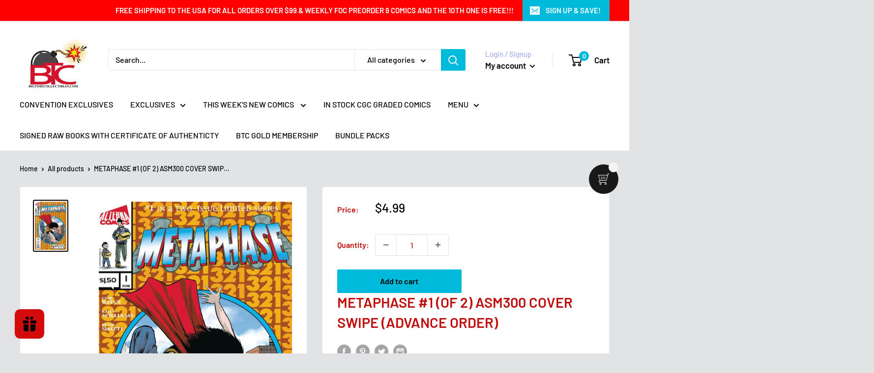

--- FILE ---
content_type: text/javascript; charset=utf-8
request_url: https://bigtimecollectibles.com/products/metaphase-1-of-2-asm300-cover-swipe-advance-order.js
body_size: 964
content:
{"id":1155117744171,"title":"METAPHASE #1 (OF 2) ASM300 COVER SWIPE (ADVANCE ORDER)","handle":"metaphase-1-of-2-asm300-cover-swipe-advance-order","description":"\u003cdiv class=\"ItemDetails_ItemName\"\u003e\n\u003cdiv class=\"ItemDetails_ItemName\"\u003e\n\u003cdiv class=\"ItemDetails_ItemName\"\u003e\n\u003cdiv class=\"ItemDetails_ItemName\"\u003e\n\u003cdiv class=\"ItemDetails_ItemName\"\u003e\n\u003cdiv class=\"ItemDetails_ItemName\"\u003e\n\u003cdiv class=\"ItemDetails_ItemName\"\u003e\n\u003cdiv class=\"ItemDetails_ItemName\"\u003e\n\u003cdiv class=\"ItemDetails_ItemName\"\u003e\n\u003cdiv class=\"ItemDetails_ItemName\"\u003e\n\u003cdiv class=\"ItemDetails_ItemName\"\u003e\n\u003cdiv class=\"ItemDetails_ItemName\"\u003e\n\u003cdiv class=\"ItemDetails_ItemName\"\u003e\n\u003cdiv class=\"ItemDetails_ItemName\"\u003e\n\u003cdiv class=\"ItemDetails_ItemName\"\u003e\n\u003cdiv class=\"ItemDetails_ItemName\"\u003eMETAPHASE #1 (OF 2)\u003c\/div\u003e\n\u003cdiv class=\"ItemDetails_Publisher\"\u003eALTERNA COMICS\u003c\/div\u003e\n\u003cdiv class=\"ItemDetails_Creator\"\u003e(W) Chip Reece (A\/CA) Kelly Williams\u003c\/div\u003e\n\u003cdiv class=\"ItemDetails_Description\"\u003eThe ground-breaking graphic novel makes its single issue debut!  Ollie, a boy with Down syndrome, wants to be just like his superhero dad. Unfortunately for Ollie, his father doesn't want him to get in harm's way. Enter Meta-Makers, a company that gives people super powers - but at what cost?\u003c\/div\u003e\n\u003cdiv class=\"ItemDetails_Description\"\u003e\u003c\/div\u003e\n\u003cdiv class=\"ItemDetails_Description\"\u003e\u003c\/div\u003e\n\u003c\/div\u003e\n\u003c\/div\u003e\n\u003c\/div\u003e\n\u003c\/div\u003e\n\u003cdiv class=\"ItemDetails_Description\"\u003eSHIPPING STARTS: 06\/27\/18\u003c\/div\u003e\n\u003c\/div\u003e\n\u003c\/div\u003e\n\u003c\/div\u003e\n\u003c\/div\u003e\n\u003c\/div\u003e\n\u003c\/div\u003e\n\u003c\/div\u003e\n\u003c\/div\u003e\n\u003c\/div\u003e\n\u003c\/div\u003e\n\u003c\/div\u003e","published_at":"2018-03-29T17:48:49-05:00","created_at":"2018-04-05T07:08:33-05:00","vendor":"BIG TIME COLLECTIBLES","type":"","tags":["HOT BOOKS"],"price":499,"price_min":499,"price_max":499,"available":true,"price_varies":false,"compare_at_price":0,"compare_at_price_min":0,"compare_at_price_max":0,"compare_at_price_varies":false,"variants":[{"id":11496956231723,"title":"Default Title","option1":"Default Title","option2":null,"option3":null,"sku":"","requires_shipping":true,"taxable":true,"featured_image":null,"available":true,"name":"METAPHASE #1 (OF 2) ASM300 COVER SWIPE (ADVANCE ORDER)","public_title":null,"options":["Default Title"],"price":499,"weight":170,"compare_at_price":0,"inventory_management":"shopify","barcode":"","requires_selling_plan":false,"selling_plan_allocations":[]}],"images":["\/\/cdn.shopify.com\/s\/files\/1\/2659\/3382\/products\/image_868d7a0d-0aa9-46b0-a1e5-c1d0f122271c.jpg?v=1572290497"],"featured_image":"\/\/cdn.shopify.com\/s\/files\/1\/2659\/3382\/products\/image_868d7a0d-0aa9-46b0-a1e5-c1d0f122271c.jpg?v=1572290497","options":[{"name":"Title","position":1,"values":["Default Title"]}],"url":"\/products\/metaphase-1-of-2-asm300-cover-swipe-advance-order","media":[{"alt":null,"id":1565352296491,"position":1,"preview_image":{"aspect_ratio":0.649,"height":1540,"width":1000,"src":"https:\/\/cdn.shopify.com\/s\/files\/1\/2659\/3382\/products\/image_868d7a0d-0aa9-46b0-a1e5-c1d0f122271c.jpg?v=1572290497"},"aspect_ratio":0.649,"height":1540,"media_type":"image","src":"https:\/\/cdn.shopify.com\/s\/files\/1\/2659\/3382\/products\/image_868d7a0d-0aa9-46b0-a1e5-c1d0f122271c.jpg?v=1572290497","width":1000}],"requires_selling_plan":false,"selling_plan_groups":[]}

--- FILE ---
content_type: text/javascript; charset=utf-8
request_url: https://bigtimecollectibles.com/products/metaphase-1-of-2-asm300-cover-swipe-advance-order.js?
body_size: 367
content:
{"id":1155117744171,"title":"METAPHASE #1 (OF 2) ASM300 COVER SWIPE (ADVANCE ORDER)","handle":"metaphase-1-of-2-asm300-cover-swipe-advance-order","description":"\u003cdiv class=\"ItemDetails_ItemName\"\u003e\n\u003cdiv class=\"ItemDetails_ItemName\"\u003e\n\u003cdiv class=\"ItemDetails_ItemName\"\u003e\n\u003cdiv class=\"ItemDetails_ItemName\"\u003e\n\u003cdiv class=\"ItemDetails_ItemName\"\u003e\n\u003cdiv class=\"ItemDetails_ItemName\"\u003e\n\u003cdiv class=\"ItemDetails_ItemName\"\u003e\n\u003cdiv class=\"ItemDetails_ItemName\"\u003e\n\u003cdiv class=\"ItemDetails_ItemName\"\u003e\n\u003cdiv class=\"ItemDetails_ItemName\"\u003e\n\u003cdiv class=\"ItemDetails_ItemName\"\u003e\n\u003cdiv class=\"ItemDetails_ItemName\"\u003e\n\u003cdiv class=\"ItemDetails_ItemName\"\u003e\n\u003cdiv class=\"ItemDetails_ItemName\"\u003e\n\u003cdiv class=\"ItemDetails_ItemName\"\u003e\n\u003cdiv class=\"ItemDetails_ItemName\"\u003eMETAPHASE #1 (OF 2)\u003c\/div\u003e\n\u003cdiv class=\"ItemDetails_Publisher\"\u003eALTERNA COMICS\u003c\/div\u003e\n\u003cdiv class=\"ItemDetails_Creator\"\u003e(W) Chip Reece (A\/CA) Kelly Williams\u003c\/div\u003e\n\u003cdiv class=\"ItemDetails_Description\"\u003eThe ground-breaking graphic novel makes its single issue debut!  Ollie, a boy with Down syndrome, wants to be just like his superhero dad. Unfortunately for Ollie, his father doesn't want him to get in harm's way. Enter Meta-Makers, a company that gives people super powers - but at what cost?\u003c\/div\u003e\n\u003cdiv class=\"ItemDetails_Description\"\u003e\u003c\/div\u003e\n\u003cdiv class=\"ItemDetails_Description\"\u003e\u003c\/div\u003e\n\u003c\/div\u003e\n\u003c\/div\u003e\n\u003c\/div\u003e\n\u003c\/div\u003e\n\u003cdiv class=\"ItemDetails_Description\"\u003eSHIPPING STARTS: 06\/27\/18\u003c\/div\u003e\n\u003c\/div\u003e\n\u003c\/div\u003e\n\u003c\/div\u003e\n\u003c\/div\u003e\n\u003c\/div\u003e\n\u003c\/div\u003e\n\u003c\/div\u003e\n\u003c\/div\u003e\n\u003c\/div\u003e\n\u003c\/div\u003e\n\u003c\/div\u003e","published_at":"2018-03-29T17:48:49-05:00","created_at":"2018-04-05T07:08:33-05:00","vendor":"BIG TIME COLLECTIBLES","type":"","tags":["HOT BOOKS"],"price":499,"price_min":499,"price_max":499,"available":true,"price_varies":false,"compare_at_price":0,"compare_at_price_min":0,"compare_at_price_max":0,"compare_at_price_varies":false,"variants":[{"id":11496956231723,"title":"Default Title","option1":"Default Title","option2":null,"option3":null,"sku":"","requires_shipping":true,"taxable":true,"featured_image":null,"available":true,"name":"METAPHASE #1 (OF 2) ASM300 COVER SWIPE (ADVANCE ORDER)","public_title":null,"options":["Default Title"],"price":499,"weight":170,"compare_at_price":0,"inventory_management":"shopify","barcode":"","requires_selling_plan":false,"selling_plan_allocations":[]}],"images":["\/\/cdn.shopify.com\/s\/files\/1\/2659\/3382\/products\/image_868d7a0d-0aa9-46b0-a1e5-c1d0f122271c.jpg?v=1572290497"],"featured_image":"\/\/cdn.shopify.com\/s\/files\/1\/2659\/3382\/products\/image_868d7a0d-0aa9-46b0-a1e5-c1d0f122271c.jpg?v=1572290497","options":[{"name":"Title","position":1,"values":["Default Title"]}],"url":"\/products\/metaphase-1-of-2-asm300-cover-swipe-advance-order","media":[{"alt":null,"id":1565352296491,"position":1,"preview_image":{"aspect_ratio":0.649,"height":1540,"width":1000,"src":"https:\/\/cdn.shopify.com\/s\/files\/1\/2659\/3382\/products\/image_868d7a0d-0aa9-46b0-a1e5-c1d0f122271c.jpg?v=1572290497"},"aspect_ratio":0.649,"height":1540,"media_type":"image","src":"https:\/\/cdn.shopify.com\/s\/files\/1\/2659\/3382\/products\/image_868d7a0d-0aa9-46b0-a1e5-c1d0f122271c.jpg?v=1572290497","width":1000}],"requires_selling_plan":false,"selling_plan_groups":[]}

--- FILE ---
content_type: text/javascript
request_url: https://bigtimecollectibles.com/cdn/shop/t/9/assets/custom.js?v=102476495355921946141676773585
body_size: -708
content:
//# sourceMappingURL=/cdn/shop/t/9/assets/custom.js.map?v=102476495355921946141676773585


--- FILE ---
content_type: text/plain;charset=UTF-8, text/javascript
request_url: https://app.accessibilityspark.com/sessions?shop=big-time-collectibles.myshopify.com
body_size: -78
content:
// 1769359707572 | big-time-collectibles.myshopify.com | null | undefined